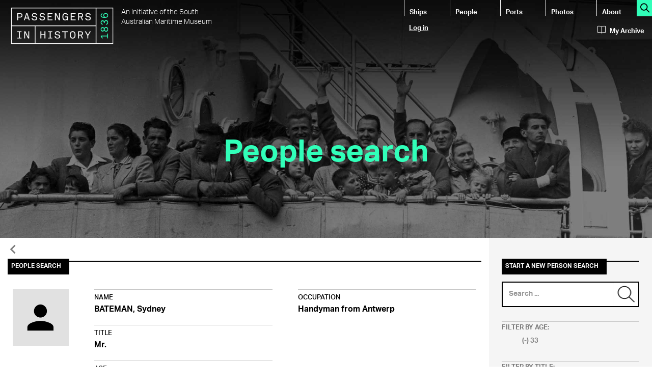

--- FILE ---
content_type: text/html; charset=utf-8
request_url: https://passengers.history.sa.gov.au/people-search?f%5B0%5D=field_age%3A33&f%5B1%5D=field_title%3AMr.&f%5B2%5D=arrival_year%3A1961&page=8
body_size: 47102
content:
<!DOCTYPE html>
<html lang="en" dir="ltr" prefix="content: http://purl.org/rss/1.0/modules/content/ dc: http://purl.org/dc/terms/ foaf: http://xmlns.com/foaf/0.1/ rdfs: http://www.w3.org/2000/01/rdf-schema# sioc: http://rdfs.org/sioc/ns# sioct: http://rdfs.org/sioc/types# skos: http://www.w3.org/2004/02/skos/core# xsd: http://www.w3.org/2001/XMLSchema#">
<head>
  <link rel="profile" href="http://www.w3.org/1999/xhtml/vocab" />
  <meta charset="utf-8">
  <meta http-equiv="X-UA-Compatible" content="IE=Edge" />
  <meta name="viewport" content="width=device-width, initial-scale=1.0">
  <meta http-equiv="Content-Type" content="text/html; charset=utf-8" />
<link rel="shortcut icon" href="https://passengers.history.sa.gov.au/sites/all/themes/passengers_theme/favicon.ico" type="image/vnd.microsoft.icon" />
<link href="https://fonts.googleapis.com/icon?family=Material+Icons" rel="stylesheet" type="text/css" />
<meta name="generator" content="Drupal 7 (https://www.drupal.org)" />
<link rel="canonical" href="https://passengers.history.sa.gov.au/people-search" />
<link rel="shortlink" href="https://passengers.history.sa.gov.au/people-search" />
<meta property="og:site_name" content="Passengers in History" />
<meta property="og:type" content="article" />
<meta property="og:url" content="https://passengers.history.sa.gov.au/people-search" />
<meta property="og:title" content="People search" />
<meta name="twitter:card" content="summary" />
<meta name="twitter:url" content="https://passengers.history.sa.gov.au/people-search" />
<meta name="twitter:title" content="People search" />
  <title>People search | Page 9 | Passengers in History</title>
  <link type="text/css" rel="stylesheet" href="https://passengers.history.sa.gov.au/sites/default/files/css/css_lQaZfjVpwP_oGNqdtWCSpJT1EMqXdMiU84ekLLxQnc4.css" media="all" />
<link type="text/css" rel="stylesheet" href="https://passengers.history.sa.gov.au/sites/default/files/css/css__LeQxW73LSYscb1O__H6f-j_jdAzhZBaesGL19KEB6U.css" media="all" />
<link type="text/css" rel="stylesheet" href="https://passengers.history.sa.gov.au/sites/default/files/css/css_Oitj5v-hUTunxIheJJ9QNbCp9XgFk13702LglP10nxA.css" media="all" />
<link type="text/css" rel="stylesheet" href="https://passengers.history.sa.gov.au/sites/default/files/css/css_il5Xx-7b2k6TK47xqY7k6FRPEQ8uW9SKFXnvzDcxp50.css" media="all" />
<link type="text/css" rel="stylesheet" href="https://cdn.jsdelivr.net/npm/bootstrap@3.3.5/dist/css/bootstrap.min.css" media="all" />
<link type="text/css" rel="stylesheet" href="https://cdn.jsdelivr.net/npm/@unicorn-fail/drupal-bootstrap-styles@0.0.2/dist/3.3.1/7.x-3.x/drupal-bootstrap.min.css" media="all" />
<link type="text/css" rel="stylesheet" href="https://passengers.history.sa.gov.au/sites/default/files/css/css_JdhX9j3LF9MeiwNPIQkv4a30bw7A9vmxRbrulEEqs4Y.css" media="all" />
  <!-- HTML5 element support for IE6-8 -->
  <!--[if lt IE 9]>
    <script src="//html5shiv.googlecode.com/svn/trunk/html5.js"></script>
  <![endif]-->
  <script src="https://passengers.history.sa.gov.au/sites/all/modules/jquery_update/replace/jquery/1.10/jquery.min.js?v=1.10.2"></script>
<script src="https://passengers.history.sa.gov.au/misc/jquery-extend-3.4.0.js?v=1.10.2"></script>
<script src="https://passengers.history.sa.gov.au/misc/jquery-html-prefilter-3.5.0-backport.js?v=1.10.2"></script>
<script src="https://passengers.history.sa.gov.au/misc/jquery.once.js?v=1.2"></script>
<script src="https://passengers.history.sa.gov.au/misc/drupal.js?rqrl7j"></script>
<script src="https://passengers.history.sa.gov.au/sites/all/modules/jquery_update/replace/ui/ui/minified/jquery.ui.core.min.js?v=1.10.2"></script>
<script src="https://passengers.history.sa.gov.au/sites/all/modules/jquery_update/replace/ui/external/jquery.cookie.js?v=67fb34f6a866c40d0570"></script>
<script src="https://passengers.history.sa.gov.au/sites/all/modules/jquery_update/replace/misc/jquery.form.min.js?v=2.69"></script>
<script src="https://passengers.history.sa.gov.au/misc/ajax.js?v=7.94"></script>
<script src="https://passengers.history.sa.gov.au/sites/all/modules/jquery_update/js/jquery_update.js?v=0.0.1"></script>
<script src="https://cdn.jsdelivr.net/npm/bootstrap@3.3.5/dist/js/bootstrap.js"></script>
<script src="https://passengers.history.sa.gov.au/sites/all/modules/passengers_forms/js/passengers_forms.js?rqrl7j"></script>
<script src="https://passengers.history.sa.gov.au/sites/all/libraries/colorbox/jquery.colorbox-min.js?rqrl7j"></script>
<script src="https://passengers.history.sa.gov.au/sites/all/modules/colorbox/js/colorbox.js?rqrl7j"></script>
<script src="https://passengers.history.sa.gov.au/sites/all/modules/colorbox/styles/default/colorbox_style.js?rqrl7j"></script>
<script src="https://passengers.history.sa.gov.au/sites/all/themes/bootstrap/js/misc/_progress.js?v=7.94"></script>
<script src="https://passengers.history.sa.gov.au/sites/all/modules/ctools/js/modal.js?rqrl7j"></script>
<script src="https://passengers.history.sa.gov.au/sites/all/modules/modal_forms/js/modal_forms_popup.js?rqrl7j"></script>
<script src="https://passengers.history.sa.gov.au/sites/all/modules/views_load_more/views_load_more.js?rqrl7j"></script>
<script src="https://passengers.history.sa.gov.au/sites/all/modules/field_group/field_group.js?rqrl7j"></script>
<script src="https://passengers.history.sa.gov.au/sites/all/modules/views/js/base.js?rqrl7j"></script>
<script src="https://passengers.history.sa.gov.au/sites/all/modules/views/js/ajax_view.js?rqrl7j"></script>
<script src="https://passengers.history.sa.gov.au/sites/all/modules/google_analytics/googleanalytics.js?rqrl7j"></script>
<script>(function(i,s,o,g,r,a,m){i["GoogleAnalyticsObject"]=r;i[r]=i[r]||function(){(i[r].q=i[r].q||[]).push(arguments)},i[r].l=1*new Date();a=s.createElement(o),m=s.getElementsByTagName(o)[0];a.async=1;a.src=g;m.parentNode.insertBefore(a,m)})(window,document,"script","https://www.google-analytics.com/analytics.js","ga");ga("create", "UA-32583355-2", {"cookieDomain":"auto"});ga("set", "anonymizeIp", true);ga("send", "pageview");</script>
<script src="https://passengers.history.sa.gov.au/sites/all/modules/facetapi/facetapi.js?rqrl7j"></script>
<script src="//use.typekit.net/mei2wkb.js"></script>
<script>try{Typekit.load();}catch(e){}</script>
<script src="https://passengers.history.sa.gov.au/sites/all/themes/bootstrap/js/modules/views/js/ajax_view.js?rqrl7j"></script>
<script src="https://passengers.history.sa.gov.au/sites/all/themes/bootstrap/js/modules/ctools/js/modal.js?rqrl7j"></script>
<script src="https://passengers.history.sa.gov.au/sites/all/themes/bootstrap/js/misc/ajax.js?rqrl7j"></script>
<script>jQuery.extend(Drupal.settings, {"basePath":"\/","pathPrefix":"","setHasJsCookie":0,"ajaxPageState":{"theme":"passengers_theme","theme_token":"uVq5t7jP7hD35geZi_n_ZrOvcm3rSxOv1ch8SQcFGPs","jquery_version":"1.10","js":{"sites\/all\/themes\/bootstrap\/js\/bootstrap.js":1,"sites\/all\/modules\/jquery_update\/replace\/jquery\/1.10\/jquery.min.js":1,"misc\/jquery-extend-3.4.0.js":1,"misc\/jquery-html-prefilter-3.5.0-backport.js":1,"misc\/jquery.once.js":1,"misc\/drupal.js":1,"sites\/all\/modules\/jquery_update\/replace\/ui\/ui\/minified\/jquery.ui.core.min.js":1,"sites\/all\/modules\/jquery_update\/replace\/ui\/external\/jquery.cookie.js":1,"sites\/all\/modules\/jquery_update\/replace\/misc\/jquery.form.min.js":1,"misc\/ajax.js":1,"sites\/all\/modules\/jquery_update\/js\/jquery_update.js":1,"https:\/\/cdn.jsdelivr.net\/npm\/bootstrap@3.3.5\/dist\/js\/bootstrap.js":1,"sites\/all\/modules\/passengers_forms\/js\/passengers_forms.js":1,"sites\/all\/libraries\/colorbox\/jquery.colorbox-min.js":1,"sites\/all\/modules\/colorbox\/js\/colorbox.js":1,"sites\/all\/modules\/colorbox\/styles\/default\/colorbox_style.js":1,"sites\/all\/themes\/bootstrap\/js\/misc\/_progress.js":1,"sites\/all\/modules\/ctools\/js\/modal.js":1,"sites\/all\/modules\/modal_forms\/js\/modal_forms_popup.js":1,"sites\/all\/modules\/views_load_more\/views_load_more.js":1,"sites\/all\/modules\/field_group\/field_group.js":1,"sites\/all\/modules\/views\/js\/base.js":1,"sites\/all\/modules\/views\/js\/ajax_view.js":1,"sites\/all\/modules\/google_analytics\/googleanalytics.js":1,"0":1,"sites\/all\/modules\/facetapi\/facetapi.js":1,"\/\/use.typekit.net\/mei2wkb.js":1,"1":1,"sites\/all\/themes\/bootstrap\/js\/modules\/views\/js\/ajax_view.js":1,"sites\/all\/themes\/bootstrap\/js\/modules\/ctools\/js\/modal.js":1,"sites\/all\/themes\/bootstrap\/js\/misc\/ajax.js":1},"css":{"modules\/system\/system.base.css":1,"misc\/ui\/jquery.ui.core.css":1,"misc\/ui\/jquery.ui.theme.css":1,"sites\/all\/modules\/date\/date_api\/date.css":1,"modules\/field\/theme\/field.css":1,"modules\/node\/node.css":1,"sites\/all\/modules\/views\/css\/views.css":1,"sites\/all\/modules\/colorbox\/styles\/default\/colorbox_style.css":1,"sites\/all\/modules\/ctools\/css\/ctools.css":1,"sites\/all\/modules\/ctools\/css\/modal.css":1,"sites\/all\/modules\/modal_forms\/css\/modal_forms_popup.css":1,"https:\/\/cdn.jsdelivr.net\/npm\/bootstrap@3.3.5\/dist\/css\/bootstrap.min.css":1,"https:\/\/cdn.jsdelivr.net\/npm\/@unicorn-fail\/drupal-bootstrap-styles@0.0.2\/dist\/3.3.1\/7.x-3.x\/drupal-bootstrap.min.css":1,"sites\/all\/themes\/passengers_theme\/css\/style.css":1,"sites\/all\/themes\/passengers_theme\/css\/themify-icons.css":1}},"colorbox":{"opacity":"0.85","current":"{current} of {total}","previous":"\u00ab Prev","next":"Next \u00bb","close":"Close","maxWidth":"98%","maxHeight":"98%","fixed":true,"mobiledetect":true,"mobiledevicewidth":"480px","file_public_path":"\/sites\/default\/files","specificPagesDefaultValue":"admin*\nimagebrowser*\nimg_assist*\nimce*\nnode\/add\/*\nnode\/*\/edit\nprint\/*\nprintpdf\/*\nsystem\/ajax\nsystem\/ajax\/*"},"CToolsModal":{"loadingText":"Loading...","closeText":"Close Window","closeImage":"\u003Cimg typeof=\u0022foaf:Image\u0022 class=\u0022img-responsive\u0022 src=\u0022https:\/\/passengers.history.sa.gov.au\/sites\/all\/modules\/ctools\/images\/icon-close-window.png\u0022 alt=\u0022Close window\u0022 title=\u0022Close window\u0022 \/\u003E","throbber":"\u003Cimg typeof=\u0022foaf:Image\u0022 class=\u0022img-responsive\u0022 src=\u0022https:\/\/passengers.history.sa.gov.au\/sites\/all\/modules\/ctools\/images\/throbber.gif\u0022 alt=\u0022Loading\u0022 title=\u0022Loading...\u0022 \/\u003E"},"modal-popup-small":{"modalSize":{"type":"fixed","width":300,"height":300},"modalOptions":{"opacity":0.9,"background":"#000"},"animation":"fadeIn","modalTheme":"ModalFormsPopup","throbber":"\u003Cimg typeof=\u0022foaf:Image\u0022 class=\u0022img-responsive\u0022 src=\u0022https:\/\/passengers.history.sa.gov.au\/sites\/all\/modules\/modal_forms\/images\/loading_animation.gif\u0022 alt=\u0022Loading...\u0022 title=\u0022Loading\u0022 \/\u003E","closeText":"Close"},"modal-popup-medium":{"modalSize":{"type":"fixed","width":550,"height":450},"modalOptions":{"opacity":0.9,"background":"#000"},"animation":"fadeIn","modalTheme":"ModalFormsPopup","throbber":"\u003Cimg typeof=\u0022foaf:Image\u0022 class=\u0022img-responsive\u0022 src=\u0022https:\/\/passengers.history.sa.gov.au\/sites\/all\/modules\/modal_forms\/images\/loading_animation.gif\u0022 alt=\u0022Loading...\u0022 title=\u0022Loading\u0022 \/\u003E","closeText":"Close"},"modal-popup-large":{"modalSize":{"type":"scale","width":0.8,"height":0.8},"modalOptions":{"opacity":0.9,"background":"#000"},"animation":"fadeIn","modalTheme":"ModalFormsPopup","throbber":"\u003Cimg typeof=\u0022foaf:Image\u0022 class=\u0022img-responsive\u0022 src=\u0022https:\/\/passengers.history.sa.gov.au\/sites\/all\/modules\/modal_forms\/images\/loading_animation.gif\u0022 alt=\u0022Loading...\u0022 title=\u0022Loading\u0022 \/\u003E","closeText":"Close"},"field_group":{"div":"teaser","link":"teaser"},"urlIsAjaxTrusted":{"\/ship-search":true,"\/people-search":true,"\/views\/ajax":true},"facetapi":{"facets":[{"limit":20,"id":"facetapi-facet-search-apipeople-index-block-field-age","searcher":"search_api@people_index","realmName":"block","facetName":"field_age","queryType":null,"widget":"facetapi_links","showMoreText":"Show more","showFewerText":"Show fewer"},{"limit":20,"id":"facetapi-facet-search-apipeople-index-block-field-title","searcher":"search_api@people_index","realmName":"block","facetName":"field_title","queryType":null,"widget":"facetapi_links","showMoreText":"Show more","showFewerText":"Show fewer"}]},"views":{"ajax_path":"\/views\/ajax","ajaxViews":{"views_dom_id:a0949d1a2e8eea443705a99d75a36a2c":{"view_name":"my_archive","view_display_id":"block_my_archive","view_args":"","view_path":"people-search","view_base_path":"my-archive","view_dom_id":"a0949d1a2e8eea443705a99d75a36a2c","pager_element":0}}},"googleanalytics":{"trackOutbound":1,"trackMailto":1,"trackDownload":1,"trackDownloadExtensions":"7z|aac|arc|arj|asf|asx|avi|bin|csv|doc(x|m)?|dot(x|m)?|exe|flv|gif|gz|gzip|hqx|jar|jpe?g|js|mp(2|3|4|e?g)|mov(ie)?|msi|msp|pdf|phps|png|ppt(x|m)?|pot(x|m)?|pps(x|m)?|ppam|sld(x|m)?|thmx|qtm?|ra(m|r)?|sea|sit|tar|tgz|torrent|txt|wav|wma|wmv|wpd|xls(x|m|b)?|xlt(x|m)|xlam|xml|z|zip","trackColorbox":1},"bootstrap":{"anchorsFix":"0","anchorsSmoothScrolling":"0","formHasError":1,"popoverEnabled":1,"popoverOptions":{"animation":1,"html":0,"placement":"right","selector":"","trigger":"click","triggerAutoclose":1,"title":"","content":"","delay":0,"container":"body"},"tooltipEnabled":1,"tooltipOptions":{"animation":1,"html":0,"placement":"auto left","selector":"","trigger":"hover focus","delay":0,"container":"body"}}});</script>
</head>
<body class="html not-front not-logged-in one-sidebar sidebar-second page-people-search">
  <div id="skip-link">
    <a href="#main-content" class="element-invisible element-focusable">Skip to main content</a>
  </div>
    <header id="navbar" role="banner" class="navbar container-fluid navbar-default">
  <div class="container-fluid">
    <img src="https://passengers.history.sa.gov.au/sites/all/themes/passengers_theme/header-passenger.jpg" class="img-responsive"/>
    <div class="navbar-header">
              <div class="logo media" id="header-brand">
          <a class="logo navbar-btn pull-left" href="/" title="Home">
            <img src="https://passengers.history.sa.gov.au/sites/all/themes/passengers_theme/logo.png" alt="Home" class="img-responsive media-object"/>
          </a>
           
            <div class="lead media-body">An initiative of the South Australian Maritime Museum</div>
                  </div>
      
              <button type="button" class="navbar-toggle" data-toggle="collapse" data-target=".navbar-collapse">
          <span class="sr-only">Toggle navigation</span>
          <span class="icon-bar"></span>
          <span class="icon-bar"></span>
          <span class="icon-bar"></span>
        </button>
          </div>

          <div class="navbar-collapse collapse" id="header-navigation">
        <nav role="navigation">
                      <ul class="menu nav navbar-nav"><li class="first leaf"><a href="/ship-search" title="">Ships</a></li>
<li class="leaf active-trail active"><a href="/people-search" title="" class="active-trail active">People</a></li>
<li class="leaf"><a href="/voyage-search" title="Search ports">Ports</a></li>
<li class="leaf"><a href="/photos" title="Search photos">Photos</a></li>
<li class="last leaf"><a href="/about">About</a></li>
</ul>                              
        </nav>
        <div class="clearfix"></div>
        <div id="header-login">
                      <ul class="menu nav navbar-nav secondary"><li class="first last leaf"><a href="/user/login?current=people-search" title="Login to this website">Log in</a></li>
</ul>                  </div>   
      </div>   
        <div id="search-all"><a href="/all-search" title="Search this site"><span class="ti-search action-icon"></span></a></div>
    <div id="header-myarchive">
      <a href="/my-archive"><span class="ti-book archive-icon"></span>My Archive</a>
    </div>
    
    <div class="row" id="header-title">
     
              <h1>People search</h1>
                     
        </div>
    
    <div id="header-tabs">
               <div class="clearfix"></div>
    </div>
  </div>
</header>

<div class="main-container container-fluid">  
  
  <header role="banner" id="page-header">
    <div class="back"><a href="javascript:window.history.back();"><span class="material-icons back-icon">&#xE5CB;</span></a></div>
      </header> <!-- /#page-header -->
     
  <div class="row">
  
    
    <section class="col-sm-9" id="mainbar">
                  <a id="main-content"></a>
      
                          <div class="region region-content">
    <div id="block-system-main" class="block block-system">
  
     

  <div class="content">
    <div class="view view-people-search view-id-people_search view-display-id-page_people_search_main view-dom-id-31da12f115ffa207a1eedce9c8fb1137">
  <h2 class="view-title"><span>      People search    </span></h2>  
  
  
      <div class="view-content">
        <div class="views-row views-row-1 views-row-odd views-row-first">
    <article id="node-828436" class="node node-passenger node-teaser clearfix" about="/node/828436" typeof="sioc:Item foaf:Document">
     
    <a href="/node/828436" class="group-link field-group-link"><div class="row"><div class="col-md-2">  <div class="field field-name-field-image field-type-image field-label-hidden">
        <div class="field-items">
                        <div class="material-icons teaser-icon">&#xE7FD;</div>
                  </div>
  </div>
</div><div class="col-md-5">  <div class="field field-name-title-field field-type-text field-label-above">
          <h4 class="teaser-title"><span>Name</span></h4>
        <div class="field-items">
              <div class="field-item even">BATEMAN, Sydney</div>
          </div>
  </div>
  <div class="field field-name-field-title field-type-text field-label-above">
          <h4 class="teaser-title"><span>Title</span></h4>
        <div class="field-items">
              <div class="field-item even">Mr.</div>
          </div>
  </div>
  <div class="field field-name-field-age field-type-number-integer field-label-above">
          <h4 class="teaser-title"><span>Age</span></h4>
        <div class="field-items">
              <div class="field-item even">33</div>
          </div>
  </div>
</div><div class="col-md-5">  <div class="field field-name-field-occupation field-type-text field-label-above">
          <h4 class="teaser-title"><span>Occupation</span></h4>
        <div class="field-items">
              <div class="field-item even">Handyman from Antwerp</div>
          </div>
  </div>
</div></div></a>  
    <div class="clearfix"></div> 
  
    <footer>
          </footer>
    
</article>
  </div>
  <div class="views-row views-row-2 views-row-even">
    <article id="node-722656" class="node node-passenger node-teaser clearfix" about="/node/722656" typeof="sioc:Item foaf:Document">
     
    <a href="/node/722656" class="group-link field-group-link"><div class="row"><div class="col-md-2">  <div class="field field-name-field-image field-type-image field-label-hidden">
        <div class="field-items">
                        <div class="material-icons teaser-icon">&#xE7FD;</div>
                  </div>
  </div>
</div><div class="col-md-5">  <div class="field field-name-title-field field-type-text field-label-above">
          <h4 class="teaser-title"><span>Name</span></h4>
        <div class="field-items">
              <div class="field-item even">BATES, James</div>
          </div>
  </div>
  <div class="field field-name-field-title field-type-text field-label-above">
          <h4 class="teaser-title"><span>Title</span></h4>
        <div class="field-items">
              <div class="field-item even">Mr.</div>
          </div>
  </div>
  <div class="field field-name-field-age field-type-number-integer field-label-above">
          <h4 class="teaser-title"><span>Age</span></h4>
        <div class="field-items">
              <div class="field-item even">33</div>
          </div>
  </div>
</div><div class="col-md-5">  <div class="field field-name-field-occupation field-type-text field-label-above">
          <h4 class="teaser-title"><span>Occupation</span></h4>
        <div class="field-items">
              <div class="field-item even">Farm Labourer</div>
          </div>
  </div>
</div></div></a>  
    <div class="clearfix"></div> 
  
    <footer>
          </footer>
    
</article>
  </div>
  <div class="views-row views-row-3 views-row-odd">
    <article id="node-668885" class="node node-passenger node-teaser clearfix" about="/node/668885" typeof="sioc:Item foaf:Document">
     
    <a href="/node/668885" class="group-link field-group-link"><div class="row"><div class="col-md-2">  <div class="field field-name-field-image field-type-image field-label-hidden">
        <div class="field-items">
                        <div class="material-icons teaser-icon">&#xE7FD;</div>
                  </div>
  </div>
</div><div class="col-md-5">  <div class="field field-name-title-field field-type-text field-label-above">
          <h4 class="teaser-title"><span>Name</span></h4>
        <div class="field-items">
              <div class="field-item even">BATEY, John</div>
          </div>
  </div>
  <div class="field field-name-field-title field-type-text field-label-above">
          <h4 class="teaser-title"><span>Title</span></h4>
        <div class="field-items">
              <div class="field-item even">Mr.</div>
          </div>
  </div>
  <div class="field field-name-field-age field-type-number-integer field-label-above">
          <h4 class="teaser-title"><span>Age</span></h4>
        <div class="field-items">
              <div class="field-item even">33</div>
          </div>
  </div>
</div><div class="col-md-5">  <div class="field field-name-field-occupation field-type-text field-label-above">
          <h4 class="teaser-title"><span>Occupation</span></h4>
        <div class="field-items">
              <div class="field-item even">Labourer</div>
          </div>
  </div>
</div></div></a>  
    <div class="clearfix"></div> 
  
    <footer>
          </footer>
    
</article>
  </div>
  <div class="views-row views-row-4 views-row-even">
    <article id="node-768010" class="node node-passenger node-teaser clearfix" about="/node/768010" typeof="sioc:Item foaf:Document">
     
    <a href="/node/768010" class="group-link field-group-link"><div class="row"><div class="col-md-2">  <div class="field field-name-field-image field-type-image field-label-hidden">
        <div class="field-items">
                        <div class="material-icons teaser-icon">&#xE7FD;</div>
                  </div>
  </div>
</div><div class="col-md-5">  <div class="field field-name-title-field field-type-text field-label-above">
          <h4 class="teaser-title"><span>Name</span></h4>
        <div class="field-items">
              <div class="field-item even">BAXTER, D.</div>
          </div>
  </div>
  <div class="field field-name-field-title field-type-text field-label-above">
          <h4 class="teaser-title"><span>Title</span></h4>
        <div class="field-items">
              <div class="field-item even">Mr.</div>
          </div>
  </div>
  <div class="field field-name-field-age field-type-number-integer field-label-above">
          <h4 class="teaser-title"><span>Age</span></h4>
        <div class="field-items">
              <div class="field-item even">33</div>
          </div>
  </div>
</div><div class="col-md-5">  <div class="field field-name-field-occupation field-type-text field-label-above">
          <h4 class="teaser-title"><span>Occupation</span></h4>
        <div class="field-items">
              <div class="field-item even">Tradesman</div>
          </div>
  </div>
</div></div></a>  
    <div class="clearfix"></div> 
  
    <footer>
          </footer>
    
</article>
  </div>
  <div class="views-row views-row-5 views-row-odd">
    <article id="node-573913" class="node node-passenger node-teaser clearfix" about="/node/573913" typeof="sioc:Item foaf:Document">
     
    <a href="/node/573913" class="group-link field-group-link"><div class="row"><div class="col-md-2">  <div class="field field-name-field-image field-type-image field-label-hidden">
        <div class="field-items">
                        <div class="material-icons teaser-icon">&#xE7FD;</div>
                  </div>
  </div>
</div><div class="col-md-5">  <div class="field field-name-title-field field-type-text field-label-above">
          <h4 class="teaser-title"><span>Name</span></h4>
        <div class="field-items">
              <div class="field-item even">BAYLEY, John T.</div>
          </div>
  </div>
  <div class="field field-name-field-title field-type-text field-label-above">
          <h4 class="teaser-title"><span>Title</span></h4>
        <div class="field-items">
              <div class="field-item even">Mr.</div>
          </div>
  </div>
  <div class="field field-name-field-age field-type-number-integer field-label-above">
          <h4 class="teaser-title"><span>Age</span></h4>
        <div class="field-items">
              <div class="field-item even">33</div>
          </div>
  </div>
</div><div class="col-md-5">  <div class="field field-name-field-occupation field-type-text field-label-above">
          <h4 class="teaser-title"><span>Occupation</span></h4>
        <div class="field-items">
              <div class="field-item even">Policeman, Tailor, Storekeeper</div>
          </div>
  </div>
</div></div></a>  
    <div class="clearfix"></div> 
  
    <footer>
          </footer>
    
</article>
  </div>
  <div class="views-row views-row-6 views-row-even">
    <article id="node-648674" class="node node-passenger node-teaser clearfix" about="/node/648674" typeof="sioc:Item foaf:Document">
     
    <a href="/node/648674" class="group-link field-group-link"><div class="row"><div class="col-md-2">  <div class="field field-name-field-image field-type-image field-label-hidden">
        <div class="field-items">
                        <div class="material-icons teaser-icon">&#xE7FD;</div>
                  </div>
  </div>
</div><div class="col-md-5">  <div class="field field-name-title-field field-type-text field-label-above">
          <h4 class="teaser-title"><span>Name</span></h4>
        <div class="field-items">
              <div class="field-item even">BAYNE, Frederic</div>
          </div>
  </div>
  <div class="field field-name-field-title field-type-text field-label-above">
          <h4 class="teaser-title"><span>Title</span></h4>
        <div class="field-items">
              <div class="field-item even">Mr.</div>
          </div>
  </div>
  <div class="field field-name-field-age field-type-number-integer field-label-above">
          <h4 class="teaser-title"><span>Age</span></h4>
        <div class="field-items">
              <div class="field-item even">33</div>
          </div>
  </div>
</div><div class="col-md-5">  <div class="field field-name-field-occupation field-type-text field-label-above">
          <h4 class="teaser-title"><span>Occupation</span></h4>
        <div class="field-items">
              <div class="field-item even">Attorney, Solicitor</div>
          </div>
  </div>
</div></div></a>  
    <div class="clearfix"></div> 
  
    <footer>
          </footer>
    
</article>
  </div>
  <div class="views-row views-row-7 views-row-odd">
    <article id="node-726945" class="node node-passenger node-teaser clearfix" about="/node/726945" typeof="sioc:Item foaf:Document">
     
    <a href="/node/726945" class="group-link field-group-link"><div class="row"><div class="col-md-2">  <div class="field field-name-field-image field-type-image field-label-hidden">
        <div class="field-items">
                        <div class="material-icons teaser-icon">&#xE7FD;</div>
                  </div>
  </div>
</div><div class="col-md-5">  <div class="field field-name-title-field field-type-text field-label-above">
          <h4 class="teaser-title"><span>Name</span></h4>
        <div class="field-items">
              <div class="field-item even">BAYRAM, M.</div>
          </div>
  </div>
  <div class="field field-name-field-title field-type-text field-label-above">
          <h4 class="teaser-title"><span>Title</span></h4>
        <div class="field-items">
              <div class="field-item even">Mr.</div>
          </div>
  </div>
  <div class="field field-name-field-age field-type-number-integer field-label-above">
          <h4 class="teaser-title"><span>Age</span></h4>
        <div class="field-items">
              <div class="field-item even">33</div>
          </div>
  </div>
</div><div class="col-md-5">  <div class="field field-name-field-occupation field-type-text field-label-above">
          <h4 class="teaser-title"><span>Occupation</span></h4>
        <div class="field-items">
              <div class="field-item even">Dairy Farmer</div>
          </div>
  </div>
</div></div></a>  
    <div class="clearfix"></div> 
  
    <footer>
          </footer>
    
</article>
  </div>
  <div class="views-row views-row-8 views-row-even">
    <article id="node-726950" class="node node-passenger node-teaser clearfix" about="/node/726950" typeof="sioc:Item foaf:Document">
     
    <a href="/node/726950" class="group-link field-group-link"><div class="row"><div class="col-md-2">  <div class="field field-name-field-image field-type-image field-label-hidden">
        <div class="field-items">
                        <div class="material-icons teaser-icon">&#xE7FD;</div>
                  </div>
  </div>
</div><div class="col-md-5">  <div class="field field-name-title-field field-type-text field-label-above">
          <h4 class="teaser-title"><span>Name</span></h4>
        <div class="field-items">
              <div class="field-item even">BAZZACCO, G.</div>
          </div>
  </div>
  <div class="field field-name-field-title field-type-text field-label-above">
          <h4 class="teaser-title"><span>Title</span></h4>
        <div class="field-items">
              <div class="field-item even">Mr.</div>
          </div>
  </div>
  <div class="field field-name-field-age field-type-number-integer field-label-above">
          <h4 class="teaser-title"><span>Age</span></h4>
        <div class="field-items">
              <div class="field-item even">33</div>
          </div>
  </div>
</div><div class="col-md-5">  <div class="field field-name-field-occupation field-type-text field-label-above">
          <h4 class="teaser-title"><span>Occupation</span></h4>
        <div class="field-items">
              <div class="field-item even">Agricult.</div>
          </div>
  </div>
</div></div></a>  
    <div class="clearfix"></div> 
  
    <footer>
          </footer>
    
</article>
  </div>
  <div class="views-row views-row-9 views-row-odd">
    <article id="node-756274" class="node node-passenger node-teaser clearfix" about="/node/756274" typeof="sioc:Item foaf:Document">
     
    <a href="/node/756274" class="group-link field-group-link"><div class="row"><div class="col-md-2">  <div class="field field-name-field-image field-type-image field-label-hidden">
        <div class="field-items">
                        <div class="material-icons teaser-icon">&#xE7FD;</div>
                  </div>
  </div>
</div><div class="col-md-5">  <div class="field field-name-title-field field-type-text field-label-above">
          <h4 class="teaser-title"><span>Name</span></h4>
        <div class="field-items">
              <div class="field-item even">BEAGLEY, T.</div>
          </div>
  </div>
  <div class="field field-name-field-title field-type-text field-label-above">
          <h4 class="teaser-title"><span>Title</span></h4>
        <div class="field-items">
              <div class="field-item even">Mr.</div>
          </div>
  </div>
  <div class="field field-name-field-age field-type-number-integer field-label-above">
          <h4 class="teaser-title"><span>Age</span></h4>
        <div class="field-items">
              <div class="field-item even">33</div>
          </div>
  </div>
</div><div class="col-md-5">  <div class="field field-name-field-occupation field-type-text field-label-above">
          <h4 class="teaser-title"><span>Occupation</span></h4>
        <div class="field-items">
              <div class="field-item even">Farm hand</div>
          </div>
  </div>
</div></div></a>  
    <div class="clearfix"></div> 
  
    <footer>
          </footer>
    
</article>
  </div>
  <div class="views-row views-row-10 views-row-even views-row-last">
    <article id="node-762222" class="node node-passenger node-teaser clearfix" about="/node/762222" typeof="sioc:Item foaf:Document">
     
    <a href="/node/762222" class="group-link field-group-link"><div class="row"><div class="col-md-2">  <div class="field field-name-field-image field-type-image field-label-hidden">
        <div class="field-items">
                        <div class="material-icons teaser-icon">&#xE7FD;</div>
                  </div>
  </div>
</div><div class="col-md-5">  <div class="field field-name-title-field field-type-text field-label-above">
          <h4 class="teaser-title"><span>Name</span></h4>
        <div class="field-items">
              <div class="field-item even">BEAN, A.</div>
          </div>
  </div>
  <div class="field field-name-field-title field-type-text field-label-above">
          <h4 class="teaser-title"><span>Title</span></h4>
        <div class="field-items">
              <div class="field-item even">Mr.</div>
          </div>
  </div>
  <div class="field field-name-field-age field-type-number-integer field-label-above">
          <h4 class="teaser-title"><span>Age</span></h4>
        <div class="field-items">
              <div class="field-item even">33</div>
          </div>
  </div>
</div><div class="col-md-5">  <div class="field field-name-field-occupation field-type-text field-label-above">
          <h4 class="teaser-title"><span>Occupation</span></h4>
        <div class="field-items">
              <div class="field-item even">Storeman</div>
          </div>
  </div>
</div></div></a>  
    <div class="clearfix"></div> 
  
    <footer>
          </footer>
    
</article>
  </div>
    </div>
  
      <div class="text-center"><ul class="pagination"><li class="pager-first"><a title="Go to first page" href="/people-search?f%5B0%5D=field_age%3A33&amp;f%5B1%5D=field_title%3AMr.&amp;f%5B2%5D=arrival_year%3A1961">« first</a></li>
<li class="prev"><a title="Go to previous page" href="/people-search?f%5B0%5D=field_age%3A33&amp;f%5B1%5D=field_title%3AMr.&amp;f%5B2%5D=arrival_year%3A1961&amp;page=7">‹ previous</a></li>
<li class="pager-ellipsis disabled"><span>…</span></li>
<li><a title="Go to page 5" href="/people-search?f%5B0%5D=field_age%3A33&amp;f%5B1%5D=field_title%3AMr.&amp;f%5B2%5D=arrival_year%3A1961&amp;page=4">5</a></li>
<li><a title="Go to page 6" href="/people-search?f%5B0%5D=field_age%3A33&amp;f%5B1%5D=field_title%3AMr.&amp;f%5B2%5D=arrival_year%3A1961&amp;page=5">6</a></li>
<li><a title="Go to page 7" href="/people-search?f%5B0%5D=field_age%3A33&amp;f%5B1%5D=field_title%3AMr.&amp;f%5B2%5D=arrival_year%3A1961&amp;page=6">7</a></li>
<li><a title="Go to page 8" href="/people-search?f%5B0%5D=field_age%3A33&amp;f%5B1%5D=field_title%3AMr.&amp;f%5B2%5D=arrival_year%3A1961&amp;page=7">8</a></li>
<li class="active"><span>9</span></li>
<li><a title="Go to page 10" href="/people-search?f%5B0%5D=field_age%3A33&amp;f%5B1%5D=field_title%3AMr.&amp;f%5B2%5D=arrival_year%3A1961&amp;page=9">10</a></li>
<li><a title="Go to page 11" href="/people-search?f%5B0%5D=field_age%3A33&amp;f%5B1%5D=field_title%3AMr.&amp;f%5B2%5D=arrival_year%3A1961&amp;page=10">11</a></li>
<li><a title="Go to page 12" href="/people-search?f%5B0%5D=field_age%3A33&amp;f%5B1%5D=field_title%3AMr.&amp;f%5B2%5D=arrival_year%3A1961&amp;page=11">12</a></li>
<li><a title="Go to page 13" href="/people-search?f%5B0%5D=field_age%3A33&amp;f%5B1%5D=field_title%3AMr.&amp;f%5B2%5D=arrival_year%3A1961&amp;page=12">13</a></li>
<li class="pager-ellipsis disabled"><span>…</span></li>
<li class="next"><a title="Go to next page" href="/people-search?f%5B0%5D=field_age%3A33&amp;f%5B1%5D=field_title%3AMr.&amp;f%5B2%5D=arrival_year%3A1961&amp;page=9">next ›</a></li>
<li class="pager-last"><a title="Go to last page" href="/people-search?f%5B0%5D=field_age%3A33&amp;f%5B1%5D=field_title%3AMr.&amp;f%5B2%5D=arrival_year%3A1961&amp;page=158">last »</a></li>
</ul></div>  
  
  
  
  
</div>                         
  </div>
</div>
  </div>
    </section>

          <aside class="col-sm-3 sidebar" role="complementary">
          <div class="region region-sidebar-second">
    <div id="block-views-8776e3e5485cb36999bf5ae3f86231e5" class="block block-views">
  
      <h2 class="block-title"><span>Start a new person search</span></h2>    
     

  <div class="content">
    <form action="/people-search" method="get" id="views-exposed-form-people-search-page-people-search-main" accept-charset="UTF-8"><div><div class="views-exposed-form">
  <div class="views-exposed-widgets clearfix">
          <div id="edit-search-api-views-fulltext-wrapper" class="views-exposed-widget views-widget-filter-search_api_views_fulltext">
                        <div class="views-widget">
          <div class="form-item form-item-search-api-views-fulltext form-type-textfield form-group"><div class="input-group"><input placeholder="Search ..." class="form-control form-text" type="text" id="edit-search-api-views-fulltext" name="search_api_views_fulltext" value="" size="30" maxlength="128" /><span class="input-group-addon"><input id="search-button" class="ctools-use-ajax ctools-auto-submit-click form-submit" type="image" name="submit" src="/sites/all/themes/passengers_theme/images/icon-search-button.png"></span></div></div>        </div>
              </div>
                    <div class="views-exposed-widget views-submit-button">
      <button type="submit" id="edit-submit-people-search" name="" value="Search" class="btn btn-primary form-submit">Search</button>
    </div>
      </div>
</div>
</div></form>                         
  </div>
</div>
<div id="block-facetapi-mh4gejflhg7y0msxhhkutmgnsuxu8fht" class="block block-facetapi">
  
      <h2 class="block-title"><span>Filter by age:</span></h2>    
     

  <div class="content">
    <ul class="facetapi-facetapi-links facetapi-facet-field-age" id="facetapi-facet-search-apipeople-index-block-field-age"><li class="leaf"><a href="/people-search?f%5B0%5D=field_title%3AMr.&amp;f%5B1%5D=arrival_year%3A1961" rel="nofollow" class="facetapi-active" id="facetapi-link">(-) <span class="element-invisible"> Remove 33 filter </span></a>33</li>
</ul>                         
  </div>
</div>
<div id="block-facetapi-tb1irn3dljkalfar5vi4wtv5jwbgk06e" class="block block-facetapi">
  
      <h2 class="block-title"><span>Filter by title:</span></h2>    
     

  <div class="content">
    <ul class="facetapi-facetapi-links facetapi-facet-field-title" id="facetapi-facet-search-apipeople-index-block-field-title"><li class="leaf"><a href="/people-search?f%5B0%5D=field_age%3A33&amp;f%5B1%5D=arrival_year%3A1961" rel="nofollow" class="facetapi-active" id="facetapi-link--2">(-) <span class="element-invisible"> Remove Mr. filter </span></a>Mr.</li>
</ul>                         
  </div>
</div>
<div id="block-views-my-archive-block-my-archive" class="block block-views">
  
      <h2 class="block-title"><span>My Archive</span><a href="/my-archive" class="view-all">View All</a></h2>    
     

  <div class="content">
    <div class="view view-my-archive view-id-my_archive view-display-id-block_my_archive view-dom-id-a0949d1a2e8eea443705a99d75a36a2c">
        
  
  
      <div class="view-content">
        <div class="views-row views-row-1 views-row-odd views-row-first">
    <article id="node-901141" class="node node-master clearfix" about="/node/901141" typeof="sioc:Item foaf:Document">
            <header>
      <h3><span>            <a href="/node/901141">Richardson, T.B.</a>
            </span></h3>          </header>
          
  
    <footer>
          </footer>
    
</article>
  </div>
  <div class="views-row views-row-2 views-row-even">
    <article id="node-901142" class="node node-master clearfix" about="/node/901142" typeof="sioc:Item foaf:Document">
            <header>
      <h3><span>            <a href="/node/901142">Snewin, Frederick Peter</a>
            </span></h3>          </header>
          
  
    <footer>
          </footer>
    
</article>
  </div>
  <div class="views-row views-row-3 views-row-odd">
    <article id="node-901143" class="node node-master clearfix" about="/node/901143" typeof="sioc:Item foaf:Document">
            <header>
      <h3><span>            <a href="/node/901143">McDiarmid, J.</a>
            </span></h3>          </header>
          
  
    <footer>
          </footer>
    
</article>
  </div>
  <div class="views-row views-row-4 views-row-even">
    <article id="node-901144" class="node node-master clearfix" about="/node/901144" typeof="sioc:Item foaf:Document">
            <header>
      <h3><span>            <a href="/node/901144">Henderson, J.H.</a>
            </span></h3>          </header>
          
  
    <footer>
          </footer>
    
</article>
  </div>
  <div class="views-row views-row-5 views-row-odd views-row-last">
    <article id="node-901145" class="node node-master clearfix" about="/node/901145" typeof="sioc:Item foaf:Document">
            <header>
      <h3><span>            <a href="/node/901145">Thomson, M.F.</a>
            </span></h3>          </header>
          
  
    <footer>
          </footer>
    
</article>
  </div>
    </div>
  
  
  
  
  
  
</div>                         
  </div>
</div>
  </div>
      </aside>  <!-- /#sidebar-second -->
    
  </div>
</div>

<footer class="footer container-fluid">
  <!-- Footer image links -->
  <div class="row search-links">
    <div class="col-md-4">
      <div class="search-image">
        <a href="/ship-search" alt="Search for a ship.">             
          <h2><span>Ships</span></h2>    
          <img class="img-responsive" src="/sites/all/themes/passengers_theme/images/ships.jpg" alt="" />
          <span class="search-text">Find a ship</span><span class="ti-arrow-circle-right search-icon"></span> 
        </a>
      </div>
    </div>
    <div class="col-md-4">
      <div class="search-image">
        <a href="/voyage-search" alt="Search for a port.">
          <span class="search-text">Search a port</span><span class="ti-arrow-circle-right search-icon"></span>  
          <h2><span>Ports</span></h2>    
          <img class="img-responsive" src="/sites/all/themes/passengers_theme/images/ports.jpg" alt="" /> 
        </a>
      </div>
    </div>
    <div class="col-md-4">
      <div class="search-image">
        <a href="/photos" alt="Search for a photo.">
          <span class="search-text">Photos</span><span class="ti-arrow-circle-right search-icon"></span>  
          <h2><span>Photos</span></h2>    
          <img class="img-responsive" src="/sites/all/themes/passengers_theme/images/photos.jpg" alt="" /> 
        </a>
      </div>
    </div>        
  </div>

  <div class="row" id="footer-bottom">
    <div class="col-md-6 footer-grid">
        <div class="region region-footer-first">
    <div id="block-block-4" class="block block-block">
  
      <h2 class="block-title"><span>An initiative of the South Australian Maritime Museum</span></h2>    
     

  <div class="content">
    <img src="/sites/all/themes/passengers_theme/branding.png" title="" alt="" class="branding"/>
<div class="clearfix"></div>                         
  </div>
</div>
<div id="block-menu-menu-footer" class="block block-menu">
  
     

  <div class="content">
    <ul class="menu nav"><li class="first leaf"><a href="/about" title="About this website">About</a></li>
<li class="leaf"><a href="/accessibility" title="About accessibility on this website">Accessibility</a></li>
<li class="leaf"><a href="http://www.sa.gov.au/privacy" title="Privacy statement" target="_blank">Privacy</a></li>
<li class="leaf"><a href="http://www.sa.gov.au/disclaimer" title="Site disclaimer" target="_blank">Disclaimer</a></li>
<li class="last leaf"><a href="/contact" title="Contact the South Australian Maritime Museum">Contact</a></li>
</ul>                         
  </div>
</div>
  </div>
    </div>
    <div class="col-md-6 grid-container">
      <div class="row">
        <div class="col-md-5">
            <div class="region region-footer-second">
    <div id="block-menu-menu-quicklinks" class="block block-menu">
  
      <h2 class="block-title"><span>Quicklinks</span></h2>    
     

  <div class="content">
    <ul class="menu nav"><li class="first leaf"><a href="/ship-search" title="Search for a ship">Ships</a></li>
<li class="leaf active-trail active"><a href="/people-search" title="Search for a person" class="active-trail active">People</a></li>
<li class="leaf"><a href="/voyage-search" title="Search for a port">Ports</a></li>
<li class="last leaf"><a href="/user/register" title="Register for an account.">Register</a></li>
</ul>                         
  </div>
</div>
  </div>
        </div> 
        <div class="col-md-7">
            <div class="region region-footer-third">
    <div id="block-block-3" class="block block-block">
  
      <h2 class="block-title"><span>Follow Us Online</span></h2>    
     

  <div class="content">
    <a href="https://www.facebook.com/SAMaritimeMuseum" alt="South Australian Maritime Museum facebook page" target="_blank">
<div>
<h2><span>Facebook</span></h2>
<div>Follow us on Facebook<span class="ti-facebook social-icon"></span></div>
</div>
</a>
<div class="clearfix"></div>
<a href="https://twitter.com/SAMaritimeMuseu" alt="South Australian Maritime Museum twitter page"  target="_blank">
<div>
<h2><span>Twitter</span></h2>
<div>Follow us on Twitter<span class="ti-twitter-alt social-icon"></span></div>
</div>
</a>
<div class="clearfix"></div>
<a href="http://instagram.com/sa_maritime_museum/" alt="South Australian Maritime Museum instagram page"  target="_blank">
<div>
<h2><span>Instagram</span></h2>
<div>Follow us on Instagram<span class="ti-instagram social-icon"></span></div>
</div>
</a>
                         
  </div>
</div>
  </div>
        </div> 
      </div> 
      <div class="row">
           <div class="region region-footer-bottom">
    <div id="block-block-5" class="block block-block">
  
     

  <div class="content">
    This website is licenced under a <a href="http://creativecommons.org/licenses/by/4.0/au/" alt="Creative Commons Attribution Australia License applied to content on this website" target="_blank">Creative Commons Attribution 4.0 Australia</a>.                         
  </div>
</div>
  </div>
      </div> 
    </div>       
  </div>
</footer>

  <script src="https://passengers.history.sa.gov.au/sites/all/themes/bootstrap/js/bootstrap.js?rqrl7j"></script>
</body>
</html>
